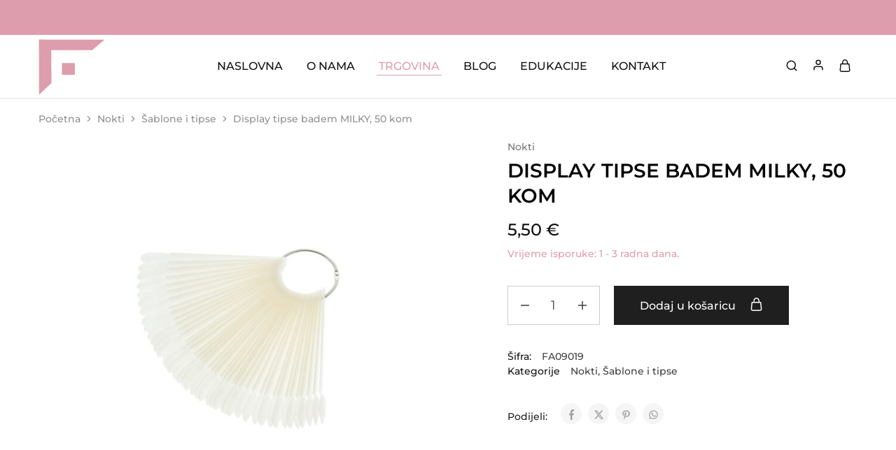

--- FILE ---
content_type: text/html; charset=utf-8
request_url: https://www.google.com/recaptcha/api2/anchor?ar=1&k=6LeShVIrAAAAALCF2glJXXrpdLML8jKCjbgj-wM4&co=aHR0cHM6Ly9mYW1lLmhyOjQ0Mw..&hl=en&v=PoyoqOPhxBO7pBk68S4YbpHZ&size=invisible&anchor-ms=20000&execute-ms=30000&cb=oou68riqdnoj
body_size: 49088
content:
<!DOCTYPE HTML><html dir="ltr" lang="en"><head><meta http-equiv="Content-Type" content="text/html; charset=UTF-8">
<meta http-equiv="X-UA-Compatible" content="IE=edge">
<title>reCAPTCHA</title>
<style type="text/css">
/* cyrillic-ext */
@font-face {
  font-family: 'Roboto';
  font-style: normal;
  font-weight: 400;
  font-stretch: 100%;
  src: url(//fonts.gstatic.com/s/roboto/v48/KFO7CnqEu92Fr1ME7kSn66aGLdTylUAMa3GUBHMdazTgWw.woff2) format('woff2');
  unicode-range: U+0460-052F, U+1C80-1C8A, U+20B4, U+2DE0-2DFF, U+A640-A69F, U+FE2E-FE2F;
}
/* cyrillic */
@font-face {
  font-family: 'Roboto';
  font-style: normal;
  font-weight: 400;
  font-stretch: 100%;
  src: url(//fonts.gstatic.com/s/roboto/v48/KFO7CnqEu92Fr1ME7kSn66aGLdTylUAMa3iUBHMdazTgWw.woff2) format('woff2');
  unicode-range: U+0301, U+0400-045F, U+0490-0491, U+04B0-04B1, U+2116;
}
/* greek-ext */
@font-face {
  font-family: 'Roboto';
  font-style: normal;
  font-weight: 400;
  font-stretch: 100%;
  src: url(//fonts.gstatic.com/s/roboto/v48/KFO7CnqEu92Fr1ME7kSn66aGLdTylUAMa3CUBHMdazTgWw.woff2) format('woff2');
  unicode-range: U+1F00-1FFF;
}
/* greek */
@font-face {
  font-family: 'Roboto';
  font-style: normal;
  font-weight: 400;
  font-stretch: 100%;
  src: url(//fonts.gstatic.com/s/roboto/v48/KFO7CnqEu92Fr1ME7kSn66aGLdTylUAMa3-UBHMdazTgWw.woff2) format('woff2');
  unicode-range: U+0370-0377, U+037A-037F, U+0384-038A, U+038C, U+038E-03A1, U+03A3-03FF;
}
/* math */
@font-face {
  font-family: 'Roboto';
  font-style: normal;
  font-weight: 400;
  font-stretch: 100%;
  src: url(//fonts.gstatic.com/s/roboto/v48/KFO7CnqEu92Fr1ME7kSn66aGLdTylUAMawCUBHMdazTgWw.woff2) format('woff2');
  unicode-range: U+0302-0303, U+0305, U+0307-0308, U+0310, U+0312, U+0315, U+031A, U+0326-0327, U+032C, U+032F-0330, U+0332-0333, U+0338, U+033A, U+0346, U+034D, U+0391-03A1, U+03A3-03A9, U+03B1-03C9, U+03D1, U+03D5-03D6, U+03F0-03F1, U+03F4-03F5, U+2016-2017, U+2034-2038, U+203C, U+2040, U+2043, U+2047, U+2050, U+2057, U+205F, U+2070-2071, U+2074-208E, U+2090-209C, U+20D0-20DC, U+20E1, U+20E5-20EF, U+2100-2112, U+2114-2115, U+2117-2121, U+2123-214F, U+2190, U+2192, U+2194-21AE, U+21B0-21E5, U+21F1-21F2, U+21F4-2211, U+2213-2214, U+2216-22FF, U+2308-230B, U+2310, U+2319, U+231C-2321, U+2336-237A, U+237C, U+2395, U+239B-23B7, U+23D0, U+23DC-23E1, U+2474-2475, U+25AF, U+25B3, U+25B7, U+25BD, U+25C1, U+25CA, U+25CC, U+25FB, U+266D-266F, U+27C0-27FF, U+2900-2AFF, U+2B0E-2B11, U+2B30-2B4C, U+2BFE, U+3030, U+FF5B, U+FF5D, U+1D400-1D7FF, U+1EE00-1EEFF;
}
/* symbols */
@font-face {
  font-family: 'Roboto';
  font-style: normal;
  font-weight: 400;
  font-stretch: 100%;
  src: url(//fonts.gstatic.com/s/roboto/v48/KFO7CnqEu92Fr1ME7kSn66aGLdTylUAMaxKUBHMdazTgWw.woff2) format('woff2');
  unicode-range: U+0001-000C, U+000E-001F, U+007F-009F, U+20DD-20E0, U+20E2-20E4, U+2150-218F, U+2190, U+2192, U+2194-2199, U+21AF, U+21E6-21F0, U+21F3, U+2218-2219, U+2299, U+22C4-22C6, U+2300-243F, U+2440-244A, U+2460-24FF, U+25A0-27BF, U+2800-28FF, U+2921-2922, U+2981, U+29BF, U+29EB, U+2B00-2BFF, U+4DC0-4DFF, U+FFF9-FFFB, U+10140-1018E, U+10190-1019C, U+101A0, U+101D0-101FD, U+102E0-102FB, U+10E60-10E7E, U+1D2C0-1D2D3, U+1D2E0-1D37F, U+1F000-1F0FF, U+1F100-1F1AD, U+1F1E6-1F1FF, U+1F30D-1F30F, U+1F315, U+1F31C, U+1F31E, U+1F320-1F32C, U+1F336, U+1F378, U+1F37D, U+1F382, U+1F393-1F39F, U+1F3A7-1F3A8, U+1F3AC-1F3AF, U+1F3C2, U+1F3C4-1F3C6, U+1F3CA-1F3CE, U+1F3D4-1F3E0, U+1F3ED, U+1F3F1-1F3F3, U+1F3F5-1F3F7, U+1F408, U+1F415, U+1F41F, U+1F426, U+1F43F, U+1F441-1F442, U+1F444, U+1F446-1F449, U+1F44C-1F44E, U+1F453, U+1F46A, U+1F47D, U+1F4A3, U+1F4B0, U+1F4B3, U+1F4B9, U+1F4BB, U+1F4BF, U+1F4C8-1F4CB, U+1F4D6, U+1F4DA, U+1F4DF, U+1F4E3-1F4E6, U+1F4EA-1F4ED, U+1F4F7, U+1F4F9-1F4FB, U+1F4FD-1F4FE, U+1F503, U+1F507-1F50B, U+1F50D, U+1F512-1F513, U+1F53E-1F54A, U+1F54F-1F5FA, U+1F610, U+1F650-1F67F, U+1F687, U+1F68D, U+1F691, U+1F694, U+1F698, U+1F6AD, U+1F6B2, U+1F6B9-1F6BA, U+1F6BC, U+1F6C6-1F6CF, U+1F6D3-1F6D7, U+1F6E0-1F6EA, U+1F6F0-1F6F3, U+1F6F7-1F6FC, U+1F700-1F7FF, U+1F800-1F80B, U+1F810-1F847, U+1F850-1F859, U+1F860-1F887, U+1F890-1F8AD, U+1F8B0-1F8BB, U+1F8C0-1F8C1, U+1F900-1F90B, U+1F93B, U+1F946, U+1F984, U+1F996, U+1F9E9, U+1FA00-1FA6F, U+1FA70-1FA7C, U+1FA80-1FA89, U+1FA8F-1FAC6, U+1FACE-1FADC, U+1FADF-1FAE9, U+1FAF0-1FAF8, U+1FB00-1FBFF;
}
/* vietnamese */
@font-face {
  font-family: 'Roboto';
  font-style: normal;
  font-weight: 400;
  font-stretch: 100%;
  src: url(//fonts.gstatic.com/s/roboto/v48/KFO7CnqEu92Fr1ME7kSn66aGLdTylUAMa3OUBHMdazTgWw.woff2) format('woff2');
  unicode-range: U+0102-0103, U+0110-0111, U+0128-0129, U+0168-0169, U+01A0-01A1, U+01AF-01B0, U+0300-0301, U+0303-0304, U+0308-0309, U+0323, U+0329, U+1EA0-1EF9, U+20AB;
}
/* latin-ext */
@font-face {
  font-family: 'Roboto';
  font-style: normal;
  font-weight: 400;
  font-stretch: 100%;
  src: url(//fonts.gstatic.com/s/roboto/v48/KFO7CnqEu92Fr1ME7kSn66aGLdTylUAMa3KUBHMdazTgWw.woff2) format('woff2');
  unicode-range: U+0100-02BA, U+02BD-02C5, U+02C7-02CC, U+02CE-02D7, U+02DD-02FF, U+0304, U+0308, U+0329, U+1D00-1DBF, U+1E00-1E9F, U+1EF2-1EFF, U+2020, U+20A0-20AB, U+20AD-20C0, U+2113, U+2C60-2C7F, U+A720-A7FF;
}
/* latin */
@font-face {
  font-family: 'Roboto';
  font-style: normal;
  font-weight: 400;
  font-stretch: 100%;
  src: url(//fonts.gstatic.com/s/roboto/v48/KFO7CnqEu92Fr1ME7kSn66aGLdTylUAMa3yUBHMdazQ.woff2) format('woff2');
  unicode-range: U+0000-00FF, U+0131, U+0152-0153, U+02BB-02BC, U+02C6, U+02DA, U+02DC, U+0304, U+0308, U+0329, U+2000-206F, U+20AC, U+2122, U+2191, U+2193, U+2212, U+2215, U+FEFF, U+FFFD;
}
/* cyrillic-ext */
@font-face {
  font-family: 'Roboto';
  font-style: normal;
  font-weight: 500;
  font-stretch: 100%;
  src: url(//fonts.gstatic.com/s/roboto/v48/KFO7CnqEu92Fr1ME7kSn66aGLdTylUAMa3GUBHMdazTgWw.woff2) format('woff2');
  unicode-range: U+0460-052F, U+1C80-1C8A, U+20B4, U+2DE0-2DFF, U+A640-A69F, U+FE2E-FE2F;
}
/* cyrillic */
@font-face {
  font-family: 'Roboto';
  font-style: normal;
  font-weight: 500;
  font-stretch: 100%;
  src: url(//fonts.gstatic.com/s/roboto/v48/KFO7CnqEu92Fr1ME7kSn66aGLdTylUAMa3iUBHMdazTgWw.woff2) format('woff2');
  unicode-range: U+0301, U+0400-045F, U+0490-0491, U+04B0-04B1, U+2116;
}
/* greek-ext */
@font-face {
  font-family: 'Roboto';
  font-style: normal;
  font-weight: 500;
  font-stretch: 100%;
  src: url(//fonts.gstatic.com/s/roboto/v48/KFO7CnqEu92Fr1ME7kSn66aGLdTylUAMa3CUBHMdazTgWw.woff2) format('woff2');
  unicode-range: U+1F00-1FFF;
}
/* greek */
@font-face {
  font-family: 'Roboto';
  font-style: normal;
  font-weight: 500;
  font-stretch: 100%;
  src: url(//fonts.gstatic.com/s/roboto/v48/KFO7CnqEu92Fr1ME7kSn66aGLdTylUAMa3-UBHMdazTgWw.woff2) format('woff2');
  unicode-range: U+0370-0377, U+037A-037F, U+0384-038A, U+038C, U+038E-03A1, U+03A3-03FF;
}
/* math */
@font-face {
  font-family: 'Roboto';
  font-style: normal;
  font-weight: 500;
  font-stretch: 100%;
  src: url(//fonts.gstatic.com/s/roboto/v48/KFO7CnqEu92Fr1ME7kSn66aGLdTylUAMawCUBHMdazTgWw.woff2) format('woff2');
  unicode-range: U+0302-0303, U+0305, U+0307-0308, U+0310, U+0312, U+0315, U+031A, U+0326-0327, U+032C, U+032F-0330, U+0332-0333, U+0338, U+033A, U+0346, U+034D, U+0391-03A1, U+03A3-03A9, U+03B1-03C9, U+03D1, U+03D5-03D6, U+03F0-03F1, U+03F4-03F5, U+2016-2017, U+2034-2038, U+203C, U+2040, U+2043, U+2047, U+2050, U+2057, U+205F, U+2070-2071, U+2074-208E, U+2090-209C, U+20D0-20DC, U+20E1, U+20E5-20EF, U+2100-2112, U+2114-2115, U+2117-2121, U+2123-214F, U+2190, U+2192, U+2194-21AE, U+21B0-21E5, U+21F1-21F2, U+21F4-2211, U+2213-2214, U+2216-22FF, U+2308-230B, U+2310, U+2319, U+231C-2321, U+2336-237A, U+237C, U+2395, U+239B-23B7, U+23D0, U+23DC-23E1, U+2474-2475, U+25AF, U+25B3, U+25B7, U+25BD, U+25C1, U+25CA, U+25CC, U+25FB, U+266D-266F, U+27C0-27FF, U+2900-2AFF, U+2B0E-2B11, U+2B30-2B4C, U+2BFE, U+3030, U+FF5B, U+FF5D, U+1D400-1D7FF, U+1EE00-1EEFF;
}
/* symbols */
@font-face {
  font-family: 'Roboto';
  font-style: normal;
  font-weight: 500;
  font-stretch: 100%;
  src: url(//fonts.gstatic.com/s/roboto/v48/KFO7CnqEu92Fr1ME7kSn66aGLdTylUAMaxKUBHMdazTgWw.woff2) format('woff2');
  unicode-range: U+0001-000C, U+000E-001F, U+007F-009F, U+20DD-20E0, U+20E2-20E4, U+2150-218F, U+2190, U+2192, U+2194-2199, U+21AF, U+21E6-21F0, U+21F3, U+2218-2219, U+2299, U+22C4-22C6, U+2300-243F, U+2440-244A, U+2460-24FF, U+25A0-27BF, U+2800-28FF, U+2921-2922, U+2981, U+29BF, U+29EB, U+2B00-2BFF, U+4DC0-4DFF, U+FFF9-FFFB, U+10140-1018E, U+10190-1019C, U+101A0, U+101D0-101FD, U+102E0-102FB, U+10E60-10E7E, U+1D2C0-1D2D3, U+1D2E0-1D37F, U+1F000-1F0FF, U+1F100-1F1AD, U+1F1E6-1F1FF, U+1F30D-1F30F, U+1F315, U+1F31C, U+1F31E, U+1F320-1F32C, U+1F336, U+1F378, U+1F37D, U+1F382, U+1F393-1F39F, U+1F3A7-1F3A8, U+1F3AC-1F3AF, U+1F3C2, U+1F3C4-1F3C6, U+1F3CA-1F3CE, U+1F3D4-1F3E0, U+1F3ED, U+1F3F1-1F3F3, U+1F3F5-1F3F7, U+1F408, U+1F415, U+1F41F, U+1F426, U+1F43F, U+1F441-1F442, U+1F444, U+1F446-1F449, U+1F44C-1F44E, U+1F453, U+1F46A, U+1F47D, U+1F4A3, U+1F4B0, U+1F4B3, U+1F4B9, U+1F4BB, U+1F4BF, U+1F4C8-1F4CB, U+1F4D6, U+1F4DA, U+1F4DF, U+1F4E3-1F4E6, U+1F4EA-1F4ED, U+1F4F7, U+1F4F9-1F4FB, U+1F4FD-1F4FE, U+1F503, U+1F507-1F50B, U+1F50D, U+1F512-1F513, U+1F53E-1F54A, U+1F54F-1F5FA, U+1F610, U+1F650-1F67F, U+1F687, U+1F68D, U+1F691, U+1F694, U+1F698, U+1F6AD, U+1F6B2, U+1F6B9-1F6BA, U+1F6BC, U+1F6C6-1F6CF, U+1F6D3-1F6D7, U+1F6E0-1F6EA, U+1F6F0-1F6F3, U+1F6F7-1F6FC, U+1F700-1F7FF, U+1F800-1F80B, U+1F810-1F847, U+1F850-1F859, U+1F860-1F887, U+1F890-1F8AD, U+1F8B0-1F8BB, U+1F8C0-1F8C1, U+1F900-1F90B, U+1F93B, U+1F946, U+1F984, U+1F996, U+1F9E9, U+1FA00-1FA6F, U+1FA70-1FA7C, U+1FA80-1FA89, U+1FA8F-1FAC6, U+1FACE-1FADC, U+1FADF-1FAE9, U+1FAF0-1FAF8, U+1FB00-1FBFF;
}
/* vietnamese */
@font-face {
  font-family: 'Roboto';
  font-style: normal;
  font-weight: 500;
  font-stretch: 100%;
  src: url(//fonts.gstatic.com/s/roboto/v48/KFO7CnqEu92Fr1ME7kSn66aGLdTylUAMa3OUBHMdazTgWw.woff2) format('woff2');
  unicode-range: U+0102-0103, U+0110-0111, U+0128-0129, U+0168-0169, U+01A0-01A1, U+01AF-01B0, U+0300-0301, U+0303-0304, U+0308-0309, U+0323, U+0329, U+1EA0-1EF9, U+20AB;
}
/* latin-ext */
@font-face {
  font-family: 'Roboto';
  font-style: normal;
  font-weight: 500;
  font-stretch: 100%;
  src: url(//fonts.gstatic.com/s/roboto/v48/KFO7CnqEu92Fr1ME7kSn66aGLdTylUAMa3KUBHMdazTgWw.woff2) format('woff2');
  unicode-range: U+0100-02BA, U+02BD-02C5, U+02C7-02CC, U+02CE-02D7, U+02DD-02FF, U+0304, U+0308, U+0329, U+1D00-1DBF, U+1E00-1E9F, U+1EF2-1EFF, U+2020, U+20A0-20AB, U+20AD-20C0, U+2113, U+2C60-2C7F, U+A720-A7FF;
}
/* latin */
@font-face {
  font-family: 'Roboto';
  font-style: normal;
  font-weight: 500;
  font-stretch: 100%;
  src: url(//fonts.gstatic.com/s/roboto/v48/KFO7CnqEu92Fr1ME7kSn66aGLdTylUAMa3yUBHMdazQ.woff2) format('woff2');
  unicode-range: U+0000-00FF, U+0131, U+0152-0153, U+02BB-02BC, U+02C6, U+02DA, U+02DC, U+0304, U+0308, U+0329, U+2000-206F, U+20AC, U+2122, U+2191, U+2193, U+2212, U+2215, U+FEFF, U+FFFD;
}
/* cyrillic-ext */
@font-face {
  font-family: 'Roboto';
  font-style: normal;
  font-weight: 900;
  font-stretch: 100%;
  src: url(//fonts.gstatic.com/s/roboto/v48/KFO7CnqEu92Fr1ME7kSn66aGLdTylUAMa3GUBHMdazTgWw.woff2) format('woff2');
  unicode-range: U+0460-052F, U+1C80-1C8A, U+20B4, U+2DE0-2DFF, U+A640-A69F, U+FE2E-FE2F;
}
/* cyrillic */
@font-face {
  font-family: 'Roboto';
  font-style: normal;
  font-weight: 900;
  font-stretch: 100%;
  src: url(//fonts.gstatic.com/s/roboto/v48/KFO7CnqEu92Fr1ME7kSn66aGLdTylUAMa3iUBHMdazTgWw.woff2) format('woff2');
  unicode-range: U+0301, U+0400-045F, U+0490-0491, U+04B0-04B1, U+2116;
}
/* greek-ext */
@font-face {
  font-family: 'Roboto';
  font-style: normal;
  font-weight: 900;
  font-stretch: 100%;
  src: url(//fonts.gstatic.com/s/roboto/v48/KFO7CnqEu92Fr1ME7kSn66aGLdTylUAMa3CUBHMdazTgWw.woff2) format('woff2');
  unicode-range: U+1F00-1FFF;
}
/* greek */
@font-face {
  font-family: 'Roboto';
  font-style: normal;
  font-weight: 900;
  font-stretch: 100%;
  src: url(//fonts.gstatic.com/s/roboto/v48/KFO7CnqEu92Fr1ME7kSn66aGLdTylUAMa3-UBHMdazTgWw.woff2) format('woff2');
  unicode-range: U+0370-0377, U+037A-037F, U+0384-038A, U+038C, U+038E-03A1, U+03A3-03FF;
}
/* math */
@font-face {
  font-family: 'Roboto';
  font-style: normal;
  font-weight: 900;
  font-stretch: 100%;
  src: url(//fonts.gstatic.com/s/roboto/v48/KFO7CnqEu92Fr1ME7kSn66aGLdTylUAMawCUBHMdazTgWw.woff2) format('woff2');
  unicode-range: U+0302-0303, U+0305, U+0307-0308, U+0310, U+0312, U+0315, U+031A, U+0326-0327, U+032C, U+032F-0330, U+0332-0333, U+0338, U+033A, U+0346, U+034D, U+0391-03A1, U+03A3-03A9, U+03B1-03C9, U+03D1, U+03D5-03D6, U+03F0-03F1, U+03F4-03F5, U+2016-2017, U+2034-2038, U+203C, U+2040, U+2043, U+2047, U+2050, U+2057, U+205F, U+2070-2071, U+2074-208E, U+2090-209C, U+20D0-20DC, U+20E1, U+20E5-20EF, U+2100-2112, U+2114-2115, U+2117-2121, U+2123-214F, U+2190, U+2192, U+2194-21AE, U+21B0-21E5, U+21F1-21F2, U+21F4-2211, U+2213-2214, U+2216-22FF, U+2308-230B, U+2310, U+2319, U+231C-2321, U+2336-237A, U+237C, U+2395, U+239B-23B7, U+23D0, U+23DC-23E1, U+2474-2475, U+25AF, U+25B3, U+25B7, U+25BD, U+25C1, U+25CA, U+25CC, U+25FB, U+266D-266F, U+27C0-27FF, U+2900-2AFF, U+2B0E-2B11, U+2B30-2B4C, U+2BFE, U+3030, U+FF5B, U+FF5D, U+1D400-1D7FF, U+1EE00-1EEFF;
}
/* symbols */
@font-face {
  font-family: 'Roboto';
  font-style: normal;
  font-weight: 900;
  font-stretch: 100%;
  src: url(//fonts.gstatic.com/s/roboto/v48/KFO7CnqEu92Fr1ME7kSn66aGLdTylUAMaxKUBHMdazTgWw.woff2) format('woff2');
  unicode-range: U+0001-000C, U+000E-001F, U+007F-009F, U+20DD-20E0, U+20E2-20E4, U+2150-218F, U+2190, U+2192, U+2194-2199, U+21AF, U+21E6-21F0, U+21F3, U+2218-2219, U+2299, U+22C4-22C6, U+2300-243F, U+2440-244A, U+2460-24FF, U+25A0-27BF, U+2800-28FF, U+2921-2922, U+2981, U+29BF, U+29EB, U+2B00-2BFF, U+4DC0-4DFF, U+FFF9-FFFB, U+10140-1018E, U+10190-1019C, U+101A0, U+101D0-101FD, U+102E0-102FB, U+10E60-10E7E, U+1D2C0-1D2D3, U+1D2E0-1D37F, U+1F000-1F0FF, U+1F100-1F1AD, U+1F1E6-1F1FF, U+1F30D-1F30F, U+1F315, U+1F31C, U+1F31E, U+1F320-1F32C, U+1F336, U+1F378, U+1F37D, U+1F382, U+1F393-1F39F, U+1F3A7-1F3A8, U+1F3AC-1F3AF, U+1F3C2, U+1F3C4-1F3C6, U+1F3CA-1F3CE, U+1F3D4-1F3E0, U+1F3ED, U+1F3F1-1F3F3, U+1F3F5-1F3F7, U+1F408, U+1F415, U+1F41F, U+1F426, U+1F43F, U+1F441-1F442, U+1F444, U+1F446-1F449, U+1F44C-1F44E, U+1F453, U+1F46A, U+1F47D, U+1F4A3, U+1F4B0, U+1F4B3, U+1F4B9, U+1F4BB, U+1F4BF, U+1F4C8-1F4CB, U+1F4D6, U+1F4DA, U+1F4DF, U+1F4E3-1F4E6, U+1F4EA-1F4ED, U+1F4F7, U+1F4F9-1F4FB, U+1F4FD-1F4FE, U+1F503, U+1F507-1F50B, U+1F50D, U+1F512-1F513, U+1F53E-1F54A, U+1F54F-1F5FA, U+1F610, U+1F650-1F67F, U+1F687, U+1F68D, U+1F691, U+1F694, U+1F698, U+1F6AD, U+1F6B2, U+1F6B9-1F6BA, U+1F6BC, U+1F6C6-1F6CF, U+1F6D3-1F6D7, U+1F6E0-1F6EA, U+1F6F0-1F6F3, U+1F6F7-1F6FC, U+1F700-1F7FF, U+1F800-1F80B, U+1F810-1F847, U+1F850-1F859, U+1F860-1F887, U+1F890-1F8AD, U+1F8B0-1F8BB, U+1F8C0-1F8C1, U+1F900-1F90B, U+1F93B, U+1F946, U+1F984, U+1F996, U+1F9E9, U+1FA00-1FA6F, U+1FA70-1FA7C, U+1FA80-1FA89, U+1FA8F-1FAC6, U+1FACE-1FADC, U+1FADF-1FAE9, U+1FAF0-1FAF8, U+1FB00-1FBFF;
}
/* vietnamese */
@font-face {
  font-family: 'Roboto';
  font-style: normal;
  font-weight: 900;
  font-stretch: 100%;
  src: url(//fonts.gstatic.com/s/roboto/v48/KFO7CnqEu92Fr1ME7kSn66aGLdTylUAMa3OUBHMdazTgWw.woff2) format('woff2');
  unicode-range: U+0102-0103, U+0110-0111, U+0128-0129, U+0168-0169, U+01A0-01A1, U+01AF-01B0, U+0300-0301, U+0303-0304, U+0308-0309, U+0323, U+0329, U+1EA0-1EF9, U+20AB;
}
/* latin-ext */
@font-face {
  font-family: 'Roboto';
  font-style: normal;
  font-weight: 900;
  font-stretch: 100%;
  src: url(//fonts.gstatic.com/s/roboto/v48/KFO7CnqEu92Fr1ME7kSn66aGLdTylUAMa3KUBHMdazTgWw.woff2) format('woff2');
  unicode-range: U+0100-02BA, U+02BD-02C5, U+02C7-02CC, U+02CE-02D7, U+02DD-02FF, U+0304, U+0308, U+0329, U+1D00-1DBF, U+1E00-1E9F, U+1EF2-1EFF, U+2020, U+20A0-20AB, U+20AD-20C0, U+2113, U+2C60-2C7F, U+A720-A7FF;
}
/* latin */
@font-face {
  font-family: 'Roboto';
  font-style: normal;
  font-weight: 900;
  font-stretch: 100%;
  src: url(//fonts.gstatic.com/s/roboto/v48/KFO7CnqEu92Fr1ME7kSn66aGLdTylUAMa3yUBHMdazQ.woff2) format('woff2');
  unicode-range: U+0000-00FF, U+0131, U+0152-0153, U+02BB-02BC, U+02C6, U+02DA, U+02DC, U+0304, U+0308, U+0329, U+2000-206F, U+20AC, U+2122, U+2191, U+2193, U+2212, U+2215, U+FEFF, U+FFFD;
}

</style>
<link rel="stylesheet" type="text/css" href="https://www.gstatic.com/recaptcha/releases/PoyoqOPhxBO7pBk68S4YbpHZ/styles__ltr.css">
<script nonce="-BY2DPGx6FySjO7tLNpusQ" type="text/javascript">window['__recaptcha_api'] = 'https://www.google.com/recaptcha/api2/';</script>
<script type="text/javascript" src="https://www.gstatic.com/recaptcha/releases/PoyoqOPhxBO7pBk68S4YbpHZ/recaptcha__en.js" nonce="-BY2DPGx6FySjO7tLNpusQ">
      
    </script></head>
<body><div id="rc-anchor-alert" class="rc-anchor-alert"></div>
<input type="hidden" id="recaptcha-token" value="[base64]">
<script type="text/javascript" nonce="-BY2DPGx6FySjO7tLNpusQ">
      recaptcha.anchor.Main.init("[\x22ainput\x22,[\x22bgdata\x22,\x22\x22,\[base64]/[base64]/[base64]/[base64]/cjw8ejpyPj4+eil9Y2F0Y2gobCl7dGhyb3cgbDt9fSxIPWZ1bmN0aW9uKHcsdCx6KXtpZih3PT0xOTR8fHc9PTIwOCl0LnZbd10/dC52W3ddLmNvbmNhdCh6KTp0LnZbd109b2Yoeix0KTtlbHNle2lmKHQuYkImJnchPTMxNylyZXR1cm47dz09NjZ8fHc9PTEyMnx8dz09NDcwfHx3PT00NHx8dz09NDE2fHx3PT0zOTd8fHc9PTQyMXx8dz09Njh8fHc9PTcwfHx3PT0xODQ/[base64]/[base64]/[base64]/bmV3IGRbVl0oSlswXSk6cD09Mj9uZXcgZFtWXShKWzBdLEpbMV0pOnA9PTM/bmV3IGRbVl0oSlswXSxKWzFdLEpbMl0pOnA9PTQ/[base64]/[base64]/[base64]/[base64]\x22,\[base64]\\u003d\\u003d\x22,\x22ScK6N8KQw65eM2UJw4DCol/Cu8ObeEPDsVTCq24Nw4TDtD1/MMKbwpzCiHfCvR5Ww7sPwqPCtmHCpxLDqUjDssKeBMOZw5FBTMOUJ1jDhcOmw5vDvHkiIsOAwqfDtWzCnnhQJ8KXZ17DnsKZTADCszzDjcK+D8OqwoxVAS3CiADCujp7w6DDjFXDr8OawrIAGzBvSgpsNg40IsO6w5srf3bDh8O3w7/[base64]/CrzHCh8OAUGVEZsOsOcOfwo0ewpLCp8KgS0R5w4zCpVJuwo0nJsOFeC0+dgYaZcKww4vDkMODwprCmsOaw7NFwpRjWgXDtMKVa1XCnzpRwqFrS8KDwqjCn8K+w7bDkMO8w70WwosPw7zDvMKFJ8KRwojDq1xVcHDCjsOlw4psw5kywq4Awr/Cji8MTj95Hkx1VMOiAcO7f8K5wovCjcKZd8OSw5tSwpV3w5EmKAvCjjgAXzXCngzCvcK0w4LChn16dsOnw6nCt8KCW8Onw6HCtFFow5jClXAJw7pnIcKpNH7Cs3VqQsOmLsKkFMKuw70Wwq8VfsObw4vCrMOeRGLDmMKdw6vCosKmw7d9wr05WXE/wrvDqGstKMK1Y8KrQsO9w4MjQzbCm1hkEUJ3wrjChcKAw4h1QMKZFjNILgAkb8OqUhY8BMOcSMO4N3kCT8K4w4zCvMO6wo7Cs8KVZSvDlMK7wpTCpDADw7piwobDlBXDtWrDlcOmw6/CpkYPUmxPwptnMAzDrkTCtnduK0J1HsKOWMK7wofCmEkmPy3Ci8K0w4jDvijDpMKXw7PCnQRKw6t9ZMOGLDtOYsO3WsOiw6/CkA/CplwAE3XCl8KfIHtXbkt8w4HDo8OPDsOAw4UGw58FI2NncMK4RsKww6LDgsKHLcKFwosEwrDDtxnDpcOqw5jDlU4Lw7cTw4jDtMK8JEYTF8OnCsK+f8O5wpFmw78iEznDkFcKTsKlwooxwoDDpwvCjRLDuRbCrMOLwofCrcOUeR88S8OTw6DDi8OTw4/Cq8OQLnzCnnTDtcOvdsKlw59hwrHCuMO7wp5Qw5R5Zz05w7fCjMOeL8Oyw51IwqzDh2fChyzCgsO4w6HDmMOOZcKSwo0OwqjCu8ONwqRwwpHDmALDvBjDimwIwqTCsFDCrDZSbMKzTsOYw6RNw53DqcOUUMKyAE9tesOCw47DqMOvw6/Dp8KBw57CisOsJcKIbS/[base64]/Dim1Vw67DpsKaOMKrC8OlYMKbwpnCr0XDmcOhw5A+w4NFwr/CiAnCmCceH8Omw5LCvsKLwo0Ja8Ogw7vCnMOCGz7Dgz3DkQbDsV8/RlXDncOOwpBQPGrDqn1OGU0Pwpxuw5DChzR9RcO/w4JhJMKKUA4bw4s8RsK8w4s7wpsJE2VGY8OcwptkakfDsMK6IcK8w5wIGMONwosUQHLDqWzCqUjDiQnDq192w5oZacOvwrURw64PT2bCv8ObE8KiwqfDmXvDs1ljw7LDnFjDiGbCksOTw5DCgx88X3XDnMOjwrNkwqU4E8KcDBTCisKEwpzDmCs6Nl/Do8OKw5tfNV7Cj8OKwqltw4bDpMO0XX9+fcKdw7hZwonDoMOkDcKLw6PDrMK/w7RkA1dkwrLCrijCmMKywq/Cr8KpEMOdwq7DtB9ew4PCtycyw4TCil4Kw7Iww4fDsyI+wrEIwp7DksOtfmLDmX7CgnLDtDkXw63Ci2jDoB/Di0jCuMKuwpfChlsWasO4wpDDggFlwqjDnxPCqyDDt8OpPsKFfEHCl8OMw7PCsVbDuwUlwrtEwr3DpsKqCMKAbMOqdcOcwoUAw7FzwpsUwqs3w6HDtlXDjcO5wrHDqMK5w7/[base64]/wofDlXLDiTrCisKRF3nDmcKNWzfCi8K2EAMpIThSBFxfFmPDlwh6wrdpwq4NPcOCUcKzwpvDmS5gC8O4f2PCnMKEwoPCtMOkwqTDp8Obw6vDpQ7CosKvHsKNwohhw6HCuUHDvXPDhUouw7dFa8O7OknDrsKEw45wdcK+NkzCmg8ww4TDh8OrZcKUwq9/KcO1wrxwXsOOw4MtI8K/EcOfYjhRwoTDijDDj8OlCsKVwpnCicOWwqFhw6zCm2bCpcOuw6LCpXTDk8KAwpZEwpjDowFfw49eDlbDrMKwwpvCjRUVdcOiSMKBPDhRBXrDo8Kww47CpMOjwpN7woHDv8OUZgUawonCn1/Cr8K2wp8nF8KNwqnDvsKpOizDkcKoc3zCuQMvwobDjAMMwpxVwrJ2wo8qwo7DusKWAMKZw64PZhhnA8ODw7wWw5ILJAMeBRTDgQ/CsH8tw5LCnyZCPUYVw71qw73DtcOnC8KQw7LCtcKvJsO8DsO/wo0gw5/Cg2lWwpACwpFxLsKWw5bCsMO2PkDCmcOuw5psHsO2w6XCu8KlN8KAw7dLcW/DvUMlwo7Cl2fDvsOUA8OuFDVSw6fCqwMzwpRhU8K1YWbDgcKcw5cFwqDChsKcVMOdw7E3NMKbF8Ouw7gfw6Jxw6TCrMO5wpEvw7LCmsKIwq7DgMOcIsOuw6w+EVBMFcKRS37Cq1TCuDLDgcKHe140wrpHw64Dw5/CoAZqw4/[base64]/DncOCw5nDjXlLw7/[base64]/DosKcI8KhTsOgajd4wrFfwrnCjnt2ecOkw7AfwoPCm8OPFiDDl8KVwrh/[base64]/[base64]/DkcOtw4pLw7MSw4XCjMO1UMOqaAVpH8O+w4/[base64]/Cgxgnwo7CmXBkwpfDjAF+w7nDpxQgZi43ESHCi8KZCxdwc8KKdlAAwo4LMC04TVR8FyZiw6nDgMO7wp/Dq3LDnCFtwrkgw6vCpETCn8OGw6QoGhccIcKcw6jDg081w6TCtMKAUWDDjsO5A8KmwrUMw4/[base64]/ChDtyw7Z2OmA9WxDCtUPCksOhw6bDqMOtECXDp8KGw6HDjsK8ExNkJBrCrMObdwTCjhkWw6REw7AFSm7DnsONwp0MCW46WsK7w5gaPcKKw6QqAGBaXifDvWcCY8OHwpN8wpLCmXHCicOdwr9bFMO6P3t0NgojwqXDpMKLWcKtw7zDuzlRFWHCgGpew49vw7/CgFFreC1Fw53ChCQWdVM3JcOuB8Ofw7Vqw4nDlCTDj2YPw5PDmDQlw6XCux4WFcOdwqNAw6jDq8OLw4zCgMKnGcOZwpjDmVoBw79Uwo1qPsKlacKVwrA6E8OWwow3w4kXVsKSwosgMwrCjsOgwpkOwoE0BsK4fMOzwrTDiMKFQS1aLynDqAbDugrDuMKVBcK/wr7Cn8O3IiA5Ax/CqQwlMxhbb8K7w408w6kyW3dDI8KTwoYpfMO3wrpfe8OJw78Mw5zCiwPCngpTFcK/woTCkMK+w5PCu8ODw47DrcKUw7LCqsK2w6RKw4BONMOub8OJw75pw4bDrxoMExInM8KlUjRmacOQKyDDu2U/bARxwovCocOgwqTDr8O/a8OpXMK/dWIcw4R7wr7Dmn88esOYe3TDrk/CqcKOF2/CncKKAsONXgRaPsOBCcOSfFbDnShvwp0IwoI/Z8Otw4jCg8Kzwr/Co8ORw74swplAwoDCp07CncOHwpjCp1nCkMOWwpBMVcKyDA7CgcO6JsKKRsKswoTCvBzCqsKRLsK6PEM3w4zDj8KBwpQ2GsKRw4XClSbDlcKUH8KLw5xaw5/CgcOwwobDhgMyw5Yaw73DmcO4GsKDwqHCkcOkFsKCaxRiwrsbw413w6LDjTLCrMKhMTsewrXDj8O/Z30Ow6jChsK4w4UowpjCnsKEw6DDpip8Ww3DiQ8Gw6/CmcOnPQ7DqMOjccOtQcOgwprCmAE2wo/[base64]/Cqg0Cw7lAw5fDnQ7DkMK+ZDVpe3AXw4NpeMK9w78qZ27Di8K/wp7DnHIdB8OoBMOfw6dgw4RHAcK3PV7DnSI7f8ONw4hwwqUAWH1Lwo4wTmjCtHbDt8OEw5hRMMK3aX/DicOHw6HCki3Cv8OSw6LCh8O2GMKiK1rDt8KpwqfCqQoiOWXDpkvDlTPDu8KhfVpresKUNsOXKlIdBnUIw7VYey3Cr29tLSxHLcO+ByLCisOAwqzCnQgBI8O7cQjCm0LDkMK/K0JPwr5IakzCpXpuwqjDvAzCkMKWRy3CgsO7w6gERsOvC8O0TXzCrgJTwqbDnDTDvsKnwqzDkMO7CRh5w4Ngw7gxdsK5VsObw5bCunUTwqDDoiFaw7bDoWjCnmciwoteTcOrbsKhwooyDAzDjhY7A8KGJUzCusKJw4BhwqpBw74Owp3DkMK/w5LCn0bDq1BCBcOYS3ZWfV/DvHkIwr/ChgrCtMOzHwMFw4wxOVhNw5zCi8ONO0nCl1MWV8O3GcKGD8Ktc8KmwpBswrDCnj9OOGXDsCfDsHnCuDhTacKmwoJYUMOPYxokwo/CvsKYZ2pRfcO3C8Kaw4jCin3Cjh4BLn9bwrPCmFHDnUbDn2xTGSETw5jDv0TCssOCw7YgwokgR1wpw4AkTD56LMOewo4yw4czwrB+wqbDuMOIw6XDth/Co37DsMOWN0dXYSHCg8OswqXDqRLCuXAPYg7CjMKoZcOQw5E/SMOEw7XCs8KYMsKyI8OCwpYswp9Jw7low7DCtFPDkQkkSsKwwoBLw5w4dwtnwoB/w7fCvcKlwrDDm2c9ccOcw77Ct2F9wqXDvsO3CsOnTGPDuCzDkyXCiMKuUUPCp8OpfsObw6RraRUWNS3CvMOnWAPCiUMoImh8OVXDsl/DscKOQcOfecOQCGHDvCbDkzHDllkcwpUtScKVX8KOwpDDiBYtSHHCp8KtNSlCw5V+wr4Ww5Q+Qx8pwrI7KGjCsjDCj1hUwpjCscKIwp1Cw4/CtsO0f0c2esK3TcOTwqlBZMOkw6Z4Clo7w6LCpys7WsOQbcK5IsOpwooMfsKow4/CpiEEPh4OQcOlKcK/w4QlPmfDt2ogBcO/wpvDoFjDiRBswoHDiA7CgsOBwrXDixErR0FVEsOrwpwjEcKiwoDDnsKIwrfDsBUGw5ZTbAFrRMOtwojCrjUYIMKlwrLCtgNtRmDDjBIId8KgF8O0SRrDncOvbMK4w44DwpXDlTnDhxQFJxVpcCbDjsOxCFbDusK4HcKxOEFYOcK/[base64]/CpcOjAsOldcOtKmvDpF7CgcODw5fCiMK3NR7DvsOCdMKTw5vDtjfDjsOmRMKTPRcuQlsTMcKvwpPCvGjCocO9LMOww4XCgx/DqMOTwpI4woIuw7cLMsOWAwrDksKAw6TCpMOuw7ABw5cmPh3CrFgARMOQw6XCvl7Dh8KCVcO4a8Krw5NYwr7DhkXDrgtDYMKqHMOeLxArFMKDQsO4wrg/F8KOQXDDqcOAw4vCpcKfNjvDmmxTf8KvcATCjMOrw4Mqw45PG2wZScKyCMKPw4fCgMKSw4zCqcOYw4HDklfDq8K9wqBqHj/ClEHClMKRScOjw7zDpn1Yw6vDgSolwonDulrDiDQiecONw4gYwq51w7XCocKxw77CuWxaVXDDqcOtWhoRX8Oew6JmGm/CvsOpwobCgCNGw6o0PGcewp8Aw6XCrMK/wrECwqrCgsOqwrxkwq89w6ljd3nDtR5dYkIfw4QjB0IvJ8OowrLDlAgqYm0zw7HDpMKFLFw3BlVawrzDj8KewrXCmsKBwotVw6TClMO8wrYSVsOZw4TDgsK5w7LCklxTw47ChcOEQcO5OsKyw7bDkMOzVMOrehYXZgXCsikVw5J5wo7Chw/DtRDDqcOaw5zDkQDDr8OSZyTDuxJkwowBNcOQDh7Do1DCjE5PHMOlCT7DsShgw5LCuAwXw5jCgwjDtVVKwqwDdRYJwrEfwrpUYyvDiFF2fcOTw70gwp3DnMKsLsOSYMKNw4TDs8KCcnBsw4DDr8Oww5Fnw5rDqSTCssOXw5Zcw4wcw5/DtMOmw7w4SDrCtSUlwqVFw7HDqMORwosXNmxFwoR2w4LCvQjCr8K/[base64]/Dt2bCjnnDk8Oiw7VEwqx0w57Cpn1tLQRWw7ZqcTXCq1ooThzCojbConBNCBARW07CusO4IMKbdsO8w4vCkzDDmsOEPsOvw4twUcOQaGrCusKHG2t+PcODP1rDgsOlUR7CjsK9wrXDqcOyGcK/[base64]/CvcKSw6jCoVvCqUHClMKrAwoZAQwdwpHCm2DDu0/[base64]/[base64]/CgFQ6wp0hJMKMwqPCnsO0w5vCgCNpw4BVKMONwq/Ct8OIK043wpkEEsOAQMK8w4oKbRTDsmA9wqjCj8KgQCg/aDHCu8KoJ8Opwo/DrcKVMcKxw70KBMKwSS3DtV/Dq8K0TsOvw4TCgcKFwpc0ZyYRw4N1cjHDlMO6w6BnKC7DoRDCucOywqpNYx8Aw6XCgAcawqE/[base64]/[base64]/DiMOCw6zDpcOTwrhnwqPCsMKDw7FFw6RWwrAMw5DCtRFYw6Qow4wiw7AZUcOtdcKJNcOkw5ghAMKtwrx1DMOYw5wUwqtvwpAcwqvCkMOSaMK6w6jCk0kZwoYowoISHwolw4TDpcOyw6PDuELCgcKqZsK+wp5jdMOhwowkAUTCmMKawp/[base64]/Cm8Olwodaw67DjFrCi8KAfikHDl4FMhszQcK0w7TCrkRISsO+w4UuLMKxQm3Ck8Otwq7CjsOVwrJsAF4jCVA1d0thfMOrw4wTIizCo8OkIcKuw4kseGnDtAjCqH/ChMKzwqTCiUQldHgEw5VJczHCly8iwoI8M8Kqw6vCn2DDp8O6w7FHwpHCm8KMQsKDT0vCvMO6w7DDo8OMfcORw5vCvcKJw54VwpRpwrQrwqfCpsONwpM3wrLDrcKZw77DhSRYNsK2ZcOYY23DmHUuw6jCu2YJw6/[base64]/DnR8WU3rClibDnnvCj3INey/Cu8Onwo8OwpbCu8KeVSrCkh52D3PDqcKywp7DmUzDpsOAHAnDlsOpI31Nw5Npw6zDucOWQWTCosK5G0pdesKCI1DDlhfDjsK3IknDqm4/[base64]/w7E7Jk1CwojCnDRxbBzDlQU7QgYxw6AewrfDgMOcw6w6ETw9FCkPwrjDuG3CpkwPM8K2LiTDmMO0aznDiT3DtcKUbD16P8Kkw67DmGwdw53CtMO0L8Olw5fCtcOkw71kw57DjcKTRT7CklhSwr/DgsOow4NYXQXDh8OWV8Kgw7FfNcOow6PCtcOsw7rCssOfNsKdwprCgMKvYQA/bD1WGmsVw7AiEk42N38VVsKmC8OrbE/DpMONJwE4w6PDvh/DpMKpFcKcOcOmwqPCrH4XSiRSw7kXE8OEw65fBcKZwoTCjH3CmjlHw63CkE0Cw4IzGyJxw6bCu8KrNz3DssOYHMOFM8OsVsOow7vDkmHDnMKzFsOFdEXDqzvCvsOPw4jCkiNnfMOtwoJOG357f1TCqGE8dsKgw59bwpseQE7CkD/Cmm81wo9vw77DscO2wq/DocOLGyRjwrQYRcK7e0o/LgTDjEZebwR1wp4pI20SXWhcQUREKgoVw6swIHfCi8OYf8OEwrrDiQ7DmMOmN8Omf21WwoPDmsKFbCcKwqISbcKCwr/CqwbDiMOXZgTCksKOwq7CtcKgw5c+wp/Dm8OjS3NMw5vCs2/DhxzCoktWUmUgEV4OwqDDgsOtwog/wrfCpsKpdwTDq8OVGkjCl3rDuhjDhQxqwr0qw4DCujhXw6TClENRfWLDvxgeShbDrw8Hwr3DqsOjCMKOw5TCi8O/[base64]/CvUYDDgdVZ1XCmU54w4cLw4MpZgwawo84NsK+W8KrMsOIwpPCq8Kqw6XChjDChhZNw5BVw783IXrCqXzCmBUkE8Oiw7k3BnzCiMKPUcK8NMKWdcKwCsOgw5zDgXfCjFzDv29fHsKqZMOBOMO0w5Z/Expxw7JEZjITG8O/eBUcLsKXXXwNw6vCiAkvEixhdMOXwqAaQ1zCocOsC8OZwq7DhBMINcOEw5YiaMO8OQV3wqdMaC/DvsOmNMOXw6nDvwnDqEwIwrpAcsKTwprCvUFna8ONw5FgJcOKwrJgwrTCoMKMNXzCr8K/SFjDqhEWw6oAScKaTMKnFsKCwo8cw77CmApswpQfw6kAw7ApwqNceMKGJntSw784w7l1PDHCkMODw6nCggEtw4JKcsOUw4fDoMKhfhdzw6rChGrCgD7DisKmazg+wpjCr3Ayw4/ChzwEbmLDscO3woQsw4XCt8O3w4AHwpUUGsO1w4PClVDDh8O3wqrCucOSw6VFw4k8Gj/DkhFCwo59w6diBwjCgCU/H8O9EBU1TBTDm8KIw6bCh3/[base64]/dMKoVcONw49VwqpEThQfwqTCrjbCjMK+CGwSRjAoG0vCisOPVD7DkRPChl49R8Orw6zChcK0JBFkwrMKwqLCqzEkXkDCqTVFwoJ/wrtKeFAcMMOxwq7Ch8KQwq5kw7TDh8KnBAPCvcOJwrpHwpDCkUDCi8OrAh/CkMKTw7sNw50UwofDr8KSwokYw73DrlzDhMOowoVNLBnCksK1aW3DjHIaRmPCtMOaBcK8ZMOjw7VdKsKAw4ZsZzkjeHLCrAMYERdHwqECUk40QQoqDEYmw58uw5MNwoYswprDripIw6YwwrAuXcOQw7c/IMKhMsOqw7B/w4xRRV4QwpZ2IsKbwps+w7jDnChrw6JvZcK9fzZ3wqfCkcOvT8O9wpIPaiogDsKLHW3DkhNbwp7Ds8OUG13CsjrDqMO/LsK1asKnbMKswqTDn1A1woc2wqXCsDTCnsK8IcOowpjChsOuw4QFw4Fvw7k9NxfDocKfE8K7O8O8cX/Dm0TDjsKBw63DqXRVwrF4w4zDu8OKw7l8wqPCmMOaWMKnfcKHP8KjYHHDhHtfwoXDtG9XeHfCs8OkdzxuFMOSc8K3wrBLHnPCiMKUeMOSNjbCkkPCkcKpwofCsm1/[base64]/DucKVwoHCqCp3wq7DoMOAGsOCdcOHH8OcWcOQw6lUwr/CrsKfw5vDp8Oiw7XDjcO3Q8O7w40Fw7RyA8KJwq8nw5/Dk185HE1Ww7IAwqxiNFpvW8Olw4XDkcKdw7vDmijDkQJnGcO+KcKBVcOKw73Dm8OVF0bCoDBVFibCocORMcOoKWs4eMOsPXbCiMOWQcK+w6XCicO0LcObw47Do1/CkTDCrlTDu8Ogwo3Dh8OjJXE1XldiIUrCksOhw7rCrcOXwoPDtMOXW8OpGS1kCHMswpl9eMOHJCDDo8KCwp8ow4HCmkYuwo7CqMKCwoTCiibDssOEw4fDsMO/wp4Kwox+GMK4wp7DisKZHMOicsOawozCvsK+GHPCohTDnFrCpsOXw4FbHwBiK8Oqwr4XDsKGwr7DvsOmbHbDlcOzU8ODworCnMKHCMKOFTYefyLCisO1Y8KdfAZ5w7/Cgzs7I8OxCiEYwpTCg8OwZGPCncKVw7tlNcK1R8Oywq5vw7h9J8Ogw78dFCpwakdQM0LDicKMC8KaPAbDvMOxKsKJHyEmwrbCvsOJZcKGexHCqcKZw7A+A8Kbw4FgwoQNdyBLE8OLCVrCiQDCusO9IcOpLg/CkcO0wq9Fwq5iwqjCp8OiwrDDty4fw403wrF8fsKwGsOsGytOB8Ksw6DDhwBLaVrDhcOBcDpbCcKFETFrwrJEeXzDhsKVAcKWXGPDgFvCrhQ/FMOUw5kkbAUFFVHDocOrMyvCkMOwwppsP8K9wqLDmsOdCcOgfsKfwobClMK1wpLDoThUw6PCssKlS8KmHcKKUMKvPk/[base64]/[base64]/CrsKEKcOfDAF8Ri4Idnl2DcOFUsK5wp3Cm8Kgwoojw7jClMOHw7VVbcOWbMOjVsO9w5s5w4vDlcOIw6HDjMOAwr0rA2HCnE/Cs8OZX1nCk8Kbw5nCkCPDm3fDgMKvwo9VesO3VsOEwoDCojfDjBZBwq/ChcKJacOVw6TDocODw5RcB8K3w7LDmMOXeMKKwqgNNsK0ISnDtcKIw7XCggE8w7PDi8KnRl3CrEvCosKgwpg3wpt/bcKJw4h9IsO4ehTCn8KRCRbCtTfDqA1Pd8OPZlLCkG/CqCzCkEvCmWXDk10MUcKFR8KZwo3DjsKswoLDgTXDo27Dv1fDnMKHw687HivDsxTCoh3CicKcOMO7wrZhwqsAAcK/[base64]/LcOSw6jCll8hew7DiWzDncKdHsOzCsKcJx9zw6Enw4zDgn4KwozDvkNvFcKnRzjDqsOdIcOKOGJwCsKbw5EQw7cVw4XDtyTDhR1Gw5IYcnrCv8K/w7TDtcKyw5sQQhddwroxw4LCu8KMw4o4w7AYw4rCmRsjw6Iwwo5Vw4sIw6Z4w47CvsKtMG7Ct0ZzwpAgKiAhwrbDn8O8LsOqcHvDvsKpJcKUwq3DpMKRNMK2wpDDn8Omwow/woANNMKxwpUew6gcQVJwTS12K8KZPx/DmMKGKsORecK9wrICw5NAFzIxX8KMwr/DmQ9YPcK6wqTDsMOgwovCnHxuwpfClRVWwqw0woFTw6TDk8OdwogBTMKtI1QbexnCuQU2w5RWAwJzw6zDgsOQw7LChn9lw7DDkcOTAx/Ct8OAw6fDjMOhwqHClWTDnMKOCcOITMK/w4nDtMKiw6PDisK1w4/Cn8OIwpR/flJAwo/CjhvCthpoNMKVcMKaw4fCssKdw6tvwqzClcK7woQ1CCwVFHZSwrhtw7HDmMONecK7HxfCscOWwrLDtsO+CMKnd8OBHMKRWsKjRyjDp0LCj13Dkk/CtsOGNh7DqlXDksKFw6FxwpzDiy9jwqvDhsO1TMKpRV1nfFIFw4ZICcKpwrrDlT93c8KOwrgLw78lV1zCpV9nWz8/JhnCgVdsPRTDtS3DsVpnwoXDuXpgwpLCn8KcXV1pwo3CuMKQw718w7F/[base64]/w5XCtsOJJ8KEeBMewq/DlsODw7VQBcKWwqN8woDDiAdpRMOSezXCkMOCVgzDqkPCq0HCh8KdwqXCpcO3JD3CiMOTCxEbw5EMIzhTw5UcTmvCrTXDgBwXG8O4WMKRw67DsUnDlcO0w5PDrH7DiWrCtn7ClsKvwoZqw6ZFMxsgf8OIwqfDrnbCqcOWwqXDsxgKHlB+VRHDrnZ7w7fDnStmwqFKKH/Ch8KswrrDrcOhTmLCkAzCmMKDD8OzOG0cwqXDq8OLwoXCsX87BcOfAMOlwrbCtUfCpT3DsU/ChSfCli4mOMK7LgVrOgxtwodBf8Oyw6onU8K4bhUkbTbDgAjCgcKjEAXDtiQMPsKpATDDr8OPCVXDs8O7YMOtdzUww5/CvcO0cwfDosO8XWjDv34WwrNmwqVrwpskwoEbwpArOijDvnTDvcO0JSYaEDvCp8Kqwp0tLBnCkcK0dSfCkQbChsOMA8KGfsO3OMO2wrR6wo/CojvClE3CrTAZw5jCk8KrTQRkw7dwRMOtF8KQw7h1D8KzFEJOHlVowqEVOCXCpyvCuMOZVEzDlMO+wp7DnsKyKj8DwovCnMOSwo7DrVnCqDU/YSkzI8KrHMKnKMOkfsKBw4s0worCqsOeDMKQewXDtxUNwqsLUMK4wqzCrMKMw4sEwpxCTy/[base64]/DWXDq15Gw7zCu8Oaw7RWbjQbDsOew5zDnMOLbcKAw6FawrR2QMOxwqIQFMK2EmkWK3UZwqDCscOIwp/Cs8OZPyQDwoIJdMKJRSDCl03CkMKywo1bIC8YwoVWwqlvD8O2bsK+wql1JVd9R23DlsKKQ8OPXcKVK8Ojwrkcwr4WwprCusKcw7MeA2fCicK3w79NLWDDj8Oaw6DCscOXw4J8wqdjRFDDgyXCiDrDj8O7w7DCmkslS8K5w4jDj3V/[base64]/CuC7Ck8OTQjbCjTbDucO1OTjCgcOPXcOBwo/[base64]/w5MMc3rCusOWB8KtFFlwwqfDqHxuw5pcQm3CnBF/w4Z3wrZ8woRVTzTDnwXCqMO3w4vCgsOow4jClWvCu8OHwpNFw5NHw4kOesKkVMO4bcKSbTzCisOSw6DDrg/CqsKWwrIgw5XDt3vDpMKKwr7DncKAwpzDnsOKbMKKDMOxJEo2wr46w5R5GwjDlmLCmjrCicOfw7Y8OsOuZ2g6wp86MsKUBTQZwpvCn8Obw6/Dg8Khw7MiUMK7woLDjAfDvsOnX8O1EyTCvMOPUzHCg8Kdw6t0w4rCkcO5wrAkGBnCk8KsYD80w57CsEhowp/DkgJ1aXF0w49Mw695TMOxWCrCm3bCnMKkwrXCvVhuwqDDhsKLw53DpsOZbMOcfm3ClcKSw4DCnMOdw4BBwrHCgzksbUhVw77Cs8K8CisROsKAw7xvWEnCqMOtOmTCiG4UwqR1woo7w6xpCyEIw43DkMOlUh3DtCkKwoLCkU5rTMOMwqXCtsKJw588w4NeScOfMy/CsyLDlUIdHsKdwo8Dw5vDhhY6wrVICcOww6/ChcOQCyHCv0xzw4rChxhpw61vYgPCvXvCt8KywoTCrWDCkG3DuxFDKcKkwpzCvsOAw5XDhA17w7jDlsO/bHvCjsO2w7TDssOVWAs4wqnClApQYXMUw5LDrcO7wqTClV5qAnjCkhvDocOMCcKYQmZ7wr3CsMKwU8KQw4hhw7Ryw5vCt2DCiDsTHwjDscKQW8KNwoM4wpHCtyPDrncqwpHCumbCq8KJewMvRTxAaxvCkG9hw63DunvCrMOIw4zDhi/CgMOmVMKAwqHCvcOrMcKLMwfDtXcfWcOgH2DDocOSEMKyTsKKwpzChMK9wolTwpzCulDDhRd3Jyhbf2HCknfDgcORccO2w43CsMOkwqXCqsOewrhfd1xIYDAbG2IlecKHw5PCnxXCmlM5wphnw67Du8KAw70Ew5/[base64]/DgsK/ZSPCqHNDw489w6wrDScKE2LCkcKmeEjCk8K6eMK2acKnwqNTaMKlQlgbwpPDmX7Dihk9w78NaQFIw69rwpnDo1LDjjcTInBYw6LDjsKMw7Z9wrk/PsKqwqI5wpnCncOyw5fDuRXDn8OdwrLCpVcpaj7Cs8OFwqdAdsO9w49Dw6vCtBNew7RgRnZ6OsOvw6hIwpLCm8Kcw5EwU8KTesOwXcKxYWlnw41Uwp3CjsOpwqjCjUjCtR86dj9rw7fCgyZKw4RRAsOYwoxedMOFLBZaY20WUsKmwr/CqyIFLcK2wox6Z8OXAMKDwoXCg1ktw53CmsKGwpQ/w4MLBsOBwrzCtlfCm8K5wojCicO1TMKzDTDCgzfDnSbClMKCw4LCtsO/w70Qwr4Vw4HDslLClMOOwq7Co3rDvcK4KW4XwpgJw65vT8K7wpoOfcKsw4bDogbDtH/Dpxgmw6Fqwr3CpzbDuMKUNcOywo7CjcKEw4kSKgbDrjVSwo1awo1QwrxGw49dAcKvMzXCs8Ouw4fCksOgYmFVwrV1fTREw6HDuGLCulo9XcOZIF3DuDHDr8OEwpDDkS48w4jCh8Krw602bcKRwonDhjTDoF7DmwIQwq/[base64]/DiMK3w7hTVAJ3w4kDw5DDncKjw4xYwpPDiRNlwpHCgsOyI1duwrBQw6oBw5gvwqApGcKxw5NjBVg6HG3CqkkBQHwmwojCl21TIHvDrE/DjcKkG8O5b1LCs2V2LcKiwrLCrzkpw7TCkXHCicOsUMK7MX8lecK5wrcXw54casOyf8ONPirDlMOAb3t1woXCmmxZKcOYw6zCncOuw73DqcK2w5YOw4NWwpBCw6J2w6rCm1hiwoJyNgrCl8OxccKywrFJw5vDkBZ1w79Nw4XCtlTDrxTCp8KYw5F8CsOlJMK/PxPCjcKQUcOtw49Rw73DqExOw6xaMHfDvE9jw4YAYwBbVhjCkcKxwp/CusKAQHAEwoXCjkhiaMKsBk5DwoVMw5bCtBvClxjCsmfCssOrwqY8w7lKwrfChMOOb8OtV2PClsKnwq4yw6JJw7ZVw71Uw6sqwpx3w4UiLgBaw4M5GUk2WS3CiU8uw73DucOpw7rCusK8c8OUCsOcw4Zjwr9TV0TCiQAVEmknwo/CoAMdwrnCjMKAwrwxRH0Fwp7CqMOhQ3HCi8KWJsK4KRfDmmkQLW7DgMO2c1J/[base64]/DrsOOLg9tw7DDnyx2wq0iUcKJPsO1TBl5wo9jIcKwJFE3wpYMwpLDhcKVOsOnQAnCowLDjVHDtDfDvsOMw6zDksOEwrxlOsOoCjFBRGETOi3DilrCvwPCvHTDtSMpLsK5MsKfwofDgT/DvmXDhcK/SBnDlMKBLcOewojDpsOgVsKjOcO4w4EVE2wBw6nChVTCmMK7wqfCkRHDvFLCljNKw4nCucO1woMpe8OTw4zCsy7CmcORMDbCqcOiwqYyByVPAsKkN10kwoZ3QMKiw5bCgcKRLsKCw7XClMKZwrDChC9gwpBMw4YPw5rChMOhQWnCkQnCjsKBXBcqwqx4wo99FsK/[base64]/[base64]/[base64]/DrMOXUwwtY8KQA2/Cr1oXwrMiHMOjw7Rdwq94ZmJFVwhjw5wJLMKVwqzDqSZNXznChMKUY0XCocOJwolOJgxZHVHDhVHCqMKXw5jDmsKEEMO9w5kJw6bCncK4IsOML8O3A1xMw6peNMOfwq9vw5nCkU7CusKdHMKwwqbCnH/Dm2HCpsKHYXRWw6JCcyTClEvDmAbCvMK1DSRNwrjDgUjCr8O7w53DhMOTB3gBMcOlwo/CmQTDicKlIUFywqMZwqXDtVzDsiBPW8Okw63Dt8KxFn3Ds8KkWh/[base64]/CpwBOd8OSwqvDiC8iRlnDmD19TcK3w7fCn8Kwe8Orwr13wrIyw4bCgQRpw6JsCypwTS1eOcOPKcOLw7N6wq/CssOsw7sKAcO9woVBJMOgwrEwLD0ewpR5w7/Cv8OZP8Oawr3Dt8OGwr3CnsOlXBwxMXnDkj1UasKOwprDmBvClD/[base64]/[base64]/[base64]/Dp8K1UwpGwqwVw5PDj8K1fcK5SwbCtGhWw6kRcS3CoE1Aa8OcwpnCk3LDi3kmUcKuLlJTwoLDg30nwocNSMKuwozDnsOzAsO7w4HChHTDn1Vew6tBwpPDicOpwpFPHcKzwozDjsKUw5UbJsKrT8OqKF3CthrCrcKGwqF6eMOTL8KZw6w1DcKkw7/Cin8Aw5zDkgfDpzYFMgtTwpc3RsO4w7/DinjDvMKKwq3DtiksB8KMQ8KcGlbDlyDCsjxlBwPDsUh6LMO5DhfCoMOowqVRMHTClHvDgzDCncKvFcKOAMOWw7bCrMKEw7stLWJDwonCm8O9NcOTChB2w6oxw6/CiQQnw6TCg8K0woHCucO2wrA1DFlwFsOKQ8KCw5HCrcKRKQ3Dg8KNw6Awe8Kfw4tQw7U6w6DCqsOZNcKUPEJ2UMKGOB7CjcK+CmFdwoAQwqV2UsKQWcKVRwlOw6U8w47ClMOaQB3DncO1wpDDpnMAJcO+fGMdGcKLNjLCp8KjS8KcWsOvdA/Cl3fCt8KiOA1idzIqwrUSZXBww7rCux7CnCDDhxDCvzNuGsOyLHY5wp9two/DvsK7w7XDgcK/FBFYw7XCugYJw4sEaBhAWhbCuxvCiFTCqsONw6saw7jDncO7w54cEzEKWsOiw73CuDjDrnzCpcOYZMObwrHCoyfCnsKdeMOUw6A2HkE8dcKdw7thIBLDtMO5VsKdw4fCoFczUibCizcxw7xpw7PDsBHCgDQGwq/DgsKww5BEwq/CvmYSL8O7aWBDwptkB8KrfSfCvMK+Rw3DnXcgwpJoYMKkIsKuw69+asOEcjfDgHJ5wqcPwq9WWDwIfMK0a8KSwrkWe8KYacK8YEcJw7fDj1jDo8K/[base64]/Do8OfNU1hPx1zw4jClsOGw44zQ8OFfsOmFj43wo/Dt8KMwrvCt8KmXBDCnsO1w4Rbw5bDsCk4NcOHw61sNETDtcOKEsKiDwjCoE0/ZntVT8O8a8KhwogmF8KNwozCkws8w57CqMO7wqPDucKYw6HDqMKSUsK6AsObw4BoAsKgw7thQMOlw4/[base64]/DnVnCjMKYYsOdwr5CwonCnlbCu0DDrsKSPxbDisOFccK8w4PDqV1uOHHChsOLSQLCuWpMw6fDu8OnX0nChMOcwoJBw7U0MMKzd8KheU7CmC7CkTgJw6tnYm/DvMKhw5/ChcO0w4/ChcOEw7F1wq9lwobCt8K1woPCmMOqwrIwwp/CvTvCgk5Yw7PDqcKxw5TDqsOzwo3DusOrDzzCtMKyJBEQeMOxc8KkKCPCn8Kmw5Nqw4DCvcOowrHDmhxcTsOSK8Kxwq7CpcO6GD/[base64]/ZwHCtQ/CiBzCnXYCQwjCknHDm8OMVlgIw6ptwpTChU1KRzgiQ8KDHj/CqMO7bcOYwrZqScOnw7Utw7jDmcO6w68Fw4kMw40EI8KBw648J1/[base64]/wqgPw6fDmjhxw70sNMKJWcOkwpfDjsKjIUNLwrHDtxIJfB5XYsKQw6ZwasOXwoPCu1TDpz98csOoPhXCvMKzwrrDsMKywrvDiX5fZyAmXjtVM8KUw5EAY1DDlsKyA8K2JRDDkRLCmRTCpMOnwrTCihDDt8Odwp/Co8OiDMOvG8O3EG3CqGUbQ8Kgw4nDrsKCwr3DmsKZw50twro1w7DDk8K/AsK6wqjCnwrCisOZe0/Dv8OfwqU7GibCosOgDsOTAcK/w5PCj8KjRjfCn1LCtMKvw7wmwrJHw7t4WGcLPz9QwonCjzjDljx4Uh4Xw4tpXQ8mOcOFBmdLw4J6EjpZwqNyfcKPesOZZzvDjjzDksK3wrvCqlzChcOCYCcSAE/CqcKVw4jCtsKoZ8OBDsO4w47CkxjDgcKaHBbDu8KiLMKuwrzDkMKMH17CuCvCoErDnMOiAsKoSsORc8OSwqUTT8OnwrvCi8OcWwnCtnM6wqXCmgw5woBxwo7CvsKgw4R2KcOCwoTDs3TDnFjCgMKSfU1TQ8OXw63CqMKeC1gUw7/[base64]/FH7DjMOfw7g6w7ILw6BiVkhKwrdnNWwQCsK/cX3Dj1Q4JXEKw5LDh8OsS8OkfMO4w6YFw65Iw5DCvMKmwp3CmcKANSDDr0/CtwVrZjTCnsOJwrczSBcJw4rClF4Cwq/Co8KFc8O6wrQFw5Arwrx9w4hkw4DDrxTCpGnDnEzDuQzCt0hSGcO/VMKUXmTCs3/DuiF/OsKywrrDgcKCw4YaN8O/L8KQw6bCrsK0IhLDv8OUwrsvw45jw5DCqsOzSHTClcK6L8O5w5bCgMKxwqdXwp4SWnbCg8OeRwvCtRPCohBqVUd1IcO/w6vCsURCN1bDp8KQD8OOJcKTRmU2Q2huUjXCvzfDgcKKwo7DnsK0wrVUwqbDgTnColzCuR/Co8KRw7TCisOKw6ISw4gdeGdBbQxiw6PDiV3CoyPCgzjCtsKwPyc8YWx2wokjw7NVFsKsw65/bVDCjMOiw4HCisKCMsOCS8OUwrLDiMO+wqfCkCjCn8OWwo3DpMKoDjU9w4/DtMKuwqnDnHtOw4/DscKjwoHCtgcGw4wMAsKWDCXCrsKcwoI6XcOrfl7DjEkneR1WO8Kvw7BxcCjDgUbDgHpAEHtcZwzCmcOWw5PCt0nCiAQENiRFwq56Jm0wwqjDgMKAwqlcw5Qlw7rDjMKYwp0nw50/[base64]/[base64]/DssKwAsOgw6oMUMKEwqzClcO+wp57wqYQbGYVw5zDlsKoAyNvZSHCocK7w4EVw4s0W1Uhw5jChMOFwqzDs2DDlsO1wrNxLMKaaFZ/Cwlqw5LDsn/DnMK9BsOuwrcvw7lcw6xGflPCrWtRf0lwf33CnQrDoMO+woAnwqLCqsOwQ8KEw7J6w5XCkX/DvAXCigZtXnxEPcO5EUJ5wrPCu0J1b8OCw4t8URjDqFpJw6A+w4FFFAzDgBEtw4LDiMK2woBRK8KSw6coWD7DkwRrIEJ+wqLCt8KkZG0tw7XDiMKXw4bCgMOoOMOWw73DpcOKwo5kw7zCtMOYw78YwrjDpMOHwqzDljJ9w4/Cg0rDgsKOAhvDrA7Di0/[base64]/ClUVfw4Ijw4h8w5tjwpHCowDDsgtew4vDoA3CrsOgXC19w6FmwqJEw7YEMMOzwqsnB8OowovCnMKKB8KBdyEAw4zDj8KDfwViJFnCnsKZw6rDkA7DkRTDqcKQAjbCisOTw4fCphc4ZMOGwrEQaHMdXMK7wpHDk07DpkgVw453asKfCBZvwqPDsMO/[base64]/NsKHw646w5TDgAwTKAl4CcO/[base64]/CsizCsVPCpcO6w77CoBYCSsK0B0XCkWrCgMKHw5Vxw6vDm8OYwqs5M3/Dni4nwqAHD8Oya3F5fsK7wrhNZsOwwrzCocOrMVrCusO/[base64]/CpcORF8KuwqzDgsO8wrnDpyUvw4PCusKHwrcJw4TCvDvDgcOkwprCnMKBwo88BDfCkFFwbsOgZ8OtRsOIJsKucMOYw59ZURDDuMK1UcObXypLBsKQw6UTw6TCr8KqwrE1w5bDrsOuwq/Dl1cuRjhKQgNKHW7Dr8OSw57DrcODajUEFRnCkcOFBWtSw4B6YH9Kw5A7UC1wBcKew73ChhMxMsOGTMOAOcKaw6xawr3Cp00nw47DisO9PMK4PcO/MMO4wo0MSx7CsGbCh8K/f8ObPRzDkE8uMTx1wosdw4/DscKjw6hHX8KKwoVAw5zCgVZMworDug/DgMObGR9rwol6KWoRw63DiUvDs8KBK8K3XjclVMONwrnDmSbCn8KefMKhwqTCtBbDgms5MMKOf3fClcKIwrwSwqDDgEzDk01Uw499am7DlsOEJcKnw5rDhCBXQiknG8K0YsKsAR/[base64]/Dh8Ksw7Q/[base64]/Dj1UowqFmwqw\\u003d\x22],null,[\x22conf\x22,null,\x226LeShVIrAAAAALCF2glJXXrpdLML8jKCjbgj-wM4\x22,0,null,null,null,1,[21,125,63,73,95,87,41,43,42,83,102,105,109,121],[1017145,275],0,null,null,null,null,0,null,0,null,700,1,null,0,\[base64]/76lBhnEnQkZnOKMAhk\\u003d\x22,0,1,null,null,1,null,0,0,null,null,null,0],\x22https://fame.hr:443\x22,null,[3,1,1],null,null,null,1,3600,[\x22https://www.google.com/intl/en/policies/privacy/\x22,\x22https://www.google.com/intl/en/policies/terms/\x22],\x22yp6PRCzaTg36iXK8cSsGHyK7aqIXsibrU31ZEDV12JI\\u003d\x22,1,0,null,1,1768681257894,0,0,[42],null,[199,51],\x22RC-o_fb0JlDBgCbNw\x22,null,null,null,null,null,\x220dAFcWeA6scF8_KrCVx4la4fTKjaRj4R3ShHzfPY7oHU4SEu-IYWiiqMPNmQbFRoOKaAmpjoFbdmlLOE7sScDLutJRAEWTz8HtZw\x22,1768764057992]");
    </script></body></html>

--- FILE ---
content_type: text/css
request_url: https://fame.hr/wp-content/themes/razzi-child/style.css?ver=6.9
body_size: 1141
content:
/*
Theme Name: Razzi Child
Theme URI: https://demo4.drfuri.com/razzi/
Author: DrFuri
Author URI: http://drfuri.com
Description: Razzi Child Theme.
Version: 1.0
License: GNU General Public License v2+
License URI: http://www.gnu.org/licenses/gpl-2.0.html
Text Domain: razzi
Domain Path: /lang/
Tags: one-column, two-columns, left-sidebar, right-sidebar, full-width-template, post-formats, theme-options, threaded-comments, translation-ready
Template: razzi
*/

.woocommerce-message, .woocommerce-info, .woocommerce-error {
    background-color: #de9dac !important;
}

.single-product div.product.has-buy-now .rz-buy-now-button {
        background-color: #de9dac !important;
}

.site-content {
    padding-top: 0px !important;
    padding-bottom: 40px !important;
}


.page.full-content:not(.elementor-page) .site-content {
    margin-bottom: 20px !important;
}

.single-product div.product .product-button-wrapper .single_add_to_cart_button {
	text-transform: none !important;
	}


.yith-wcwl-add-to-wishlist .separator, .yith-wcwl-add-to-wishlist .view-wishlist {
    display: none !important;
}

.yith-wcwl-add-to-wishlist .delete_item {
    font-size: 0;
}


.demo_store {
    background-color: #000000 !important;
}

.footer-widgets {
    --rz-footer-widget-bottom-spacing: 10px;
    --rz-footer-widget-top-spacing: 20px;
}

.footer-main {
    --rz-footer-main-bottom-spacing: 10px;
        --rz-footer-main-top-spacing: 15px;
}

/* Hide count of products in shop page */
.razzi-posts__found {
    display: none !important;
}



/* Popup free gifts customization - Product text */
.ywdpd_popup .ywdpd_popup_items li.item h5 {
    color: var(--proteo-button_1_border_color, #000000) !important;
}
/* Popup free gifts customization - Buttons Hover */
.ywdpd_popup .ywdpd_qty_arrows .button:hover,
.ywdpd_popup .single_add_to_cart_button:hover,
.ywdpd_popup .product_taxonomy.button:hover {
    border-color: var(--proteo-button_1_border_hover_color, #000000) !important;
    background: var(--proteo-button_1_bg_hover_color, #000000) !important;
    color: var(--proteo-button_1_font_hover_color, #fff) !important;
}
/* Popup free gifts customization - Buttons */
.ywdpd_popup .ywdpd_image_badge,
.ywdpd_popup .ywdpd_qty_arrows .button,
.ywdpd_popup .single_add_to_cart_button,
.ywdpd_popup .product_taxonomy.button {
    border-color: var(--proteo-button_1_border_color, #de9dac) !important;
    background: var(--proteo-button_1_bg_color, #000000) !important;
    color: var(--proteo-button_1_font_color, #fff);
}
/* Popup free gifts customization - No, thanks */
.ywdpd_popup .ywdpd_footer a {
    color: var(--proteo-general_link_color, #000000) !important;
}
/* Popup free gifts customization - Confirm */
.ywdpd_popup .ywdpd_popup_general_content .ywdpd_popup_content .ywdpd_step1 .ywdpd_btn_container a {
	color: #de9dac !important;
}

/* In Shop, space between kategory and SEO Text */
.catalog-toolbar {
        margin-bottom: 10px !important;
}

// First, let's hide the term description immediately with inline CSS
add_action('wp_head', 'hide_term_description');
function hide_term_description() {
    if (is_tax() || is_product_category() || is_product_tag()) {
        echo '<style>
        .term-description {
            display: none !important;
        }
        </style>';
    }
}

.grecaptcha-badge {
visibility: hidden;
}

/* Adjust the #gotop button position */
#gotop.show-scroll {
    transform: translateX(-4px) translateY(-30px) rotate(-90deg) !important;
}


/* =========================================================
   MailerLite Newsletter – Full width like other sections
   Form ID: mlb2-32337908
   ========================================================= */

/* Allow the form container to use full section width */
#mlb2-32337908 {
  width: 100% !important;
}

/* Remove MailerLite centering/table layout */
#mlb2-32337908 .ml-form-align-center {
  display: block !important;
  width: 100% !important;
}

/* Remove 400px max-width limitation */
#mlb2-32337908 .ml-form-embedWrapper,
#mlb2-32337908 .ml-form-embedWrapper.embedForm,
#mlb2-32337908 .ml-form-embedWrapper.embedDefault,
#mlb2-32337908 .ml-form-embedWrapper.embedPopup {
  max-width: none !important;
  width: 100% !important;
  display: block !important;
}

/* Wide layout: text left, form right */
#mlb2-32337908 .ml-form-embedBody {
  display: flex;
  align-items: center;
  justify-content: space-between;
  gap: 40px;
}

/* Limit text width so it doesn’t stretch too far */
#mlb2-32337908 .ml-form-embedContent {
  max-width: 480px;
}

/* Let input + button take remaining space */
#mlb2-32337908 .ml-form-formContent {
  flex: 1;
}

/* Improve horizontal input/button alignment */
#mlb2-32337908 .ml-form-horizontalRow {
  display: flex;
  gap: 12px;
}

#mlb2-32337908 .ml-input-horizontal {
  flex: 1;
}

#mlb2-32337908 .ml-button-horizontal {
  width: auto !important;
  min-width: 180px;
}

/* ======================
   Mobile adjustments
   ====================== */
@media (max-width: 768px) {
  #mlb2-32337908 .ml-form-embedBody {
    flex-direction: column;
    align-items: stretch;
    gap: 20px;
  }

  #mlb2-32337908 .ml-form-embedContent {
    max-width: 100%;
    text-align: center;
  }

  #mlb2-32337908 .ml-form-horizontalRow {
    flex-direction: column;
  }

  #mlb2-32337908 .ml-button-horizontal {
    width: 100% !important;
  }
}


--- FILE ---
content_type: application/javascript
request_url: https://portal.fame.hr/im_livechat/loader/1
body_size: 299
content:

            
                if (!window.odoo) {
                    window.odoo = {};
                }
                odoo.__session_info__ = Object.assign(odoo.__session_info__ || {}, {
                    websocket_worker_version: "18.0-7",
                    livechatData: {
                        isAvailable: false,
                        serverUrl: "https://portal.fame.hr",
                        options: {},
                    },
                });
            